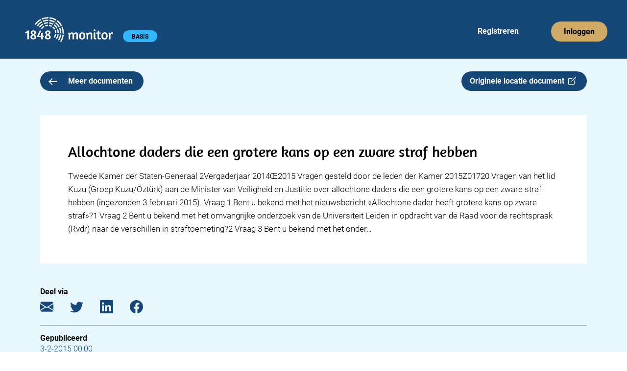

--- FILE ---
content_type: text/html; charset=utf-8
request_url: https://app.1848.nl/document/kamervraag/1038
body_size: 3423
content:
<!DOCTYPE html>
<html lang="nl">
    <head>
        <meta charset="utf-8">
        <meta name="viewport" content="width=device-width">
        
		<link href="../../_app/immutable/assets/_layout-5173227c.css" rel="stylesheet">
		<link href="../../_app/immutable/assets/_page-c4660a4e.css" rel="stylesheet">
		<link href="../../_app/immutable/assets/Header-app-c386c48b.css" rel="stylesheet">
		<link href="../../_app/immutable/assets/Collapse-48fa63fb.css" rel="stylesheet">
		<link href="../../_app/immutable/assets/Badge-8fe11777.css" rel="stylesheet">
		<link href="../../_app/immutable/assets/Meeting-df6c7bbe.css" rel="stylesheet"><title>Allochtone daders die een grotere kans op een zware straf hebben | 1848.nl</title><!-- HEAD_svelte-jskpk9_START --><link rel="manifest" href="/site.webmanifest"><link rel="apple-touch-icon" sizes="180x180" href="https://app.1848.nl/apple-touch-icon.png"><link rel="icon" type="image/png" sizes="32x32" href="https://app.1848.nl/favicon-32x32.png"><link rel="icon" type="image/png" sizes="16x16" href="https://app.1848.nl/favicon-16x16.png"><link rel="mask-icon" href="https://app.1848.nl/safari-pinned-tab.svg" color="#e9f8ff"><meta name="msapplication-TileColor" content="#e9f8ff"><meta name="theme-color" content="#e9f8ff"><meta property="og:title" content="Allochtone daders die een grotere kans op een zware straf hebben | 1848.nl"><meta property="og:url" content="https://app.1848.nl/document/kamervraag/1038"><meta property="og:type" content="article"><meta property="og:image" content="https://app.1848.nl/1848-open-graph.jpg"><meta property="og:image:width" content="1500"><meta property="og:image:height" content="500"><meta property="twitter:image" content="https://app.1848.nl/1848-blue.png"><meta name="twitter:card" content="summary"><meta name="twitter:site" content="@1848nl_sv"><meta name="twitter:creator" content="@1848nl_sv"><meta property="article:published_time" content="2015-02-02T23:00:00Z">
        <meta property="article:modified_time" content="2016-01-22T20:46:10.534995Z">
        <meta name="description" content="Tweede Kamer der Staten-Generaal 2Vergaderjaar 2014Œ2015 Vragen gesteld door de leden der Kamer 2015Z01720 Vragen van het lid Kuzu (Groep Kuzu/Öztürk) aan de Minister van Veiligheid en Justitie over allochtone daders die een grotere kans op een zware straf hebben (ingezonden 3 februari 2015). Vraag 1 Bent u bekend met het nieuwsbericht «Allochtone dader heeft grotere kans op zware straf»?1 Vraag 2 Bent u bekend met het omvangrijke onderzoek van de Universiteit Leiden in opdracht van de Raad voor de rechtspraak (Rvdr) naar de verschillen in straftoemeting?2 Vraag 3 Bent u bekend met het onder...">
        <meta property="og:description" content="Tweede Kamer der Staten-Generaal 2Vergaderjaar 2014Œ2015 Vragen gesteld door de leden der Kamer 2015Z01720 Vragen van het lid Kuzu (Groep Kuzu/Öztürk) aan de Minister van Veiligheid en Justitie over allochtone daders die een grotere kans op een zware straf hebben (ingezonden 3 februari 2015). Vraag 1 Bent u bekend met het nieuwsbericht «Allochtone dader heeft grotere kans op zware straf»?1 Vraag 2 Bent u bekend met het omvangrijke onderzoek van de Universiteit Leiden in opdracht van de Raad voor de rechtspraak (Rvdr) naar de verschillen in straftoemeting?2 Vraag 3 Bent u bekend met het onder..."><link rel="preconnect" href="https://www.google-analytics.com/"><script async src="https://www.googletagmanager.com/gtag/js?id=UA-68105790-2"></script><!-- HTML_TAG_START --><script>
      window.dataLayer = window.dataLayer || [];
      function gtag(){dataLayer.push(arguments);}
      gtag('js', new Date());
      gtag('config', 'UA-68105790-2', {
          cookie_flags: 'max-age=7200;secure;samesite=none',
          anonymize_ip: true
      });
    </script><!-- HTML_TAG_END --><!-- HEAD_svelte-jskpk9_END -->
    </head>
    <body data-sveltekit-preload-data="hover">
        <div>






<header><nav aria-labelledby="hoofdmenu" class="navbar navbar-expand-xl svelte-1ot8lz5"><div class="container-fluid"><p id="hoofdmenu" class="visually-hidden">Hoofdmenu</p>
            <div class="gx-0 container-fluid"><div class="gy-0 row"><div class="col gx-0"><div class="navbar-app svelte-1ot8lz5"><div class="d-inline-block"><a class="navbar-brand" href="https://app.1848.nl/app" data-sveltekit-preload-data="off"><img id="nav-logo" src="/_app/immutable/assets/logo-app-wit-34384b41.svg" alt="1848 monitor logo" width="180.333" height="51" class="svelte-1ot8lz5"></a>
                                <span class="visually-hidden text-white">1848 monitor</span>

                                <div id="badge-div" class="d-inline-block svelte-1ot8lz5"><span class="rounded-pill badge bg-light-blue4 undefined svelte-f6jlst">BASIS</span></div></div>

                            <div class="d-inline d-sm-none"><button id="navbar-toggler" class="float-end btn svelte-1ot8lz5" title="menu"><span class="navbar-toggler-icon svelte-1ot8lz5"></span></button>

                                    

</div>

                            <div id="reg-login" class="d-none d-sm-inline-block float-end svelte-1ot8lz5"><ul class="navbar-nav mb-2 mb-sm-0 flex-sm-row svelte-1ot8lz5"><li class="nav-item svelte-1ot8lz5" style="margin-right: 58px;"><a class="nav-link justify-content-center text-white ms-4 svelte-1ot8lz5" href="https://app.1848.nl/registreer">Registreren</a></li>
                                        <li class="nav-item svelte-1ot8lz5"><a class="nav-link justify-content-center btn btn-nav bg-gold svelte-1ot8lz5" style="box-shadow: none; outline: revert;" href="https://app.1848.nl/login">Inloggen</a></li></ul></div></div></div></div></div></div></nav>
</header>

<main class="svelte-1kb2n4x"><div class="container"><div class="row overflow-hidden"><section class="col-xxl-8"><div class="row gx-0"><div class="col-7 col-sm-6 col-md-5 col-lg-4">
                        <a class="btn-medium bg-dark-blue text-white svelte-1kb2n4x" href="https://app.1848.nl/app?amp;amp;amp;amp;amp;amp;amp;amp;amp;amp;amp;amp;amp;amp;amp;amp;amp;amp;amp;amp;amp;amp;amp;amp;amp;amp;amp;amp;amp;amp;amp;amp;amp;amp;amp;amp;amp;amp;amp;amp;amp;amp;amp;amp;amp;amp;amp;amp;amp;amp;amp;amp;amp;amp;amp;amp;amp;amp;amp;amp;amp;amp;amp;amp;amp;amp;amp;amp;amp;amp;amp;amp;amp;amp;amp;amp;amp;amp;amp;amp;amp;amp;amp;amp;amp;amp;amp;amp;amp;amp;amp;amp;amp;amp;amp;amp;amp;amp;amp;amp;amp;amp;amp;amp;amp;amp;amp;amp;amp;amp;amp;amp;amp;amp;amp;amp;amp;amp;amp;amp;amp;amp;amp;amp;amp;amp;amp;amp;amp;amp;amp;amp;amp;amp;amp;amp;amp;amp;amp;amp;amp;amp;amp;amp;amp;amp;amp;zoek=UWV%27&amp;amp;amp;amp;amp;amp;amp;amp;amp;amp;amp;amp;amp;amp;amp;amp;amp;amp;amp;amp;amp;amp;amp;amp;amp;amp;amp;amp;amp;amp;amp;amp;amp;amp;amp;amp;amp;amp;amp;amp;amp;amp;amp;amp;amp;amp;amp;amp;amp;amp;amp;amp;amp;amp;amp;amp;amp;amp;amp;amp;amp;amp;amp;amp;amp;amp;amp;amp;amp;s=09" data-sveltekit-preload-data="tap"><img src="/_app/immutable/assets/arrow-left-e845acf1.svg" alt="" class="meer-icon svelte-1kb2n4x" width="16.77" height="14"> Meer documenten
                        </a></div>

                    <div class="col-5 col-sm-6 col-md-7 col-lg-8 d-flex justify-content-end">

                        <a class="d-none d-md-inline btn-medium bg-dark-blue text-white float-end ms-2 svelte-da5qqt" href="http://www.tweedekamer.nl/kamerstukken/kamervragen/detail?id=2015Z01720&amp;did=2015D03669" target="_blank" rel="noopener noreferrer">Originele locatie document  <i class="bi bi-box-arrow-up-right"></i>
</a></div></div>

                <div class="row d-md-none"><div><a class=" btn-medium bg-dark-blue text-white float-end mt-2 svelte-da5qqt" href="http://www.tweedekamer.nl/kamerstukken/kamervragen/detail?id=2015Z01720&amp;did=2015D03669" target="_blank" rel="noopener noreferrer">Originele locatie document  <i class="bi bi-box-arrow-up-right"></i>
</a></div></div>

                

                

                <div class="bg-white"><h1 class="svelte-1kb2n4x">Allochtone daders die een grotere kans op een zware straf hebben</h1>
                        <p class="padded-item svelte-1kb2n4x"><!-- HTML_TAG_START -->Tweede Kamer der Staten-Generaal 2Vergaderjaar 2014Œ2015 Vragen gesteld door de leden der Kamer 2015Z01720 Vragen van het lid Kuzu (Groep Kuzu/Öztürk) aan de Minister van Veiligheid en Justitie over allochtone daders die een grotere kans op een zware straf hebben (ingezonden 3 februari 2015). Vraag 1 Bent u bekend met het nieuwsbericht «Allochtone dader heeft grotere kans op zware straf»?1 Vraag 2 Bent u bekend met het omvangrijke onderzoek van de Universiteit Leiden in opdracht van de Raad voor de rechtspraak (Rvdr) naar de verschillen in straftoemeting?2 Vraag 3 Bent u bekend met het onder&hellip;<!-- HTML_TAG_END --></p></div>

                <div class="metadata d-xxl-none mt-5 svelte-g7d1dm"><h2 class="svelte-g7d1dm">Deel via</h2>
    <a href="mailto:?subject=Allochtone%20daders%20die%20een%20grotere%20kans%20op%20een%20zware%20straf%20hebben (via 1848.nl)&body=Tweede%20Kamer%20der%20Staten-Generaal%202Vergaderjaar%202014%C5%922015%20Vragen%20gesteld%20door%20de%20leden%20der%20Kamer%202015Z01720%20Vragen%20van%20het%20lid%20Kuzu%20(Groep%20Kuzu%2FO%CC%88ztu%CC%88rk)%20aan%20de%20Minister%20van%20Veiligheid%20en%20Justitie%20over%20allochtone%20daders%20die%20een%20grotere%20kans%20op%20een%20zware%20straf%20hebben%20(ingezonden%203%20februari%202015).%20Vraag%201%20Bent%20u%20bekend%20met%20het%20nieuwsbericht%20%C2%ABAllochtone%20dader%20heeft%20grotere%20kans%20op%20zware%20straf%C2%BB%3F1%20Vraag%202%20Bent%20u%20bekend%20met%20het%20omvangrijke%20onderzoek%20van%20de%20Universiteit%20Leiden%20in%20opdracht%20van%20de%20Raad%20voor%20de%20rechtspraak%20(Rvdr)%20naar%20de%20verschillen%20in%20straftoemeting%3F2%20Vraag%203%20Bent%20u%20bekend%20met%20het%20onder...%0D%0A%0D%0Ahttps://app.1848.nl/document/kamervraag/1038" target="_blank" rel="noopener noreferrer" aria-label="E-mail"><i class="bi bi-envelope-fill svelte-g7d1dm"></i></a>
    <a href="https://twitter.com/intent/tweet?url=https://app.1848.nl/document/kamervraag/1038&text=Allochtone daders die een grotere kans op een zware straf hebben&via=1848nl" target="_blank" rel="noopener noreferrer" aria-label="Twitter"><i class="bi bi-twitter svelte-g7d1dm"></i></a>
    <a href="https://www.linkedin.com/sharing/share-offsite/?url=https://app.1848.nl/document/kamervraag/1038" target="_blank" rel="noopener noreferrer" aria-label="LinkedIn"><i class="bi bi-linkedin svelte-g7d1dm"></i></a>
    <a href="https://www.facebook.com/sharer/sharer.php?u=https://app.1848.nl/document/kamervraag/1038&t=Allochtone daders die een grotere kans op een zware straf hebben" target="_blank" rel="noopener noreferrer" aria-label="Facebook"><i class="bi bi-facebook svelte-g7d1dm"></i></a>

    <hr class="svelte-g7d1dm">

    <h2 class="svelte-g7d1dm">Gepubliceerd</h2>
        <p class="svelte-g7d1dm">3-2-2015 00:00</p>

        <hr class="svelte-g7d1dm">

    <h2 class="svelte-g7d1dm">Laatst gewijzigd</h2>
    <p class="svelte-g7d1dm">22-1-2016 21:46</p>

    <hr class="svelte-g7d1dm">

    <h2 class="svelte-g7d1dm">Bron</h2>
    <p class="svelte-g7d1dm">tweedekamer.nl</p>

    <hr class="svelte-g7d1dm">

        <h2 class="svelte-g7d1dm">Categorie</h2>
        <p class="svelte-g7d1dm">Parlementaire documenten|Documenten Tweede Kamer|Kamervraag</p>
</div></section>
            <aside class="d-none d-xxl-block offset-xxl-1 col-xxl-3"><div class="metadata   svelte-g7d1dm"><h2 class="svelte-g7d1dm">Deel via</h2>
    <a href="mailto:?subject=Allochtone%20daders%20die%20een%20grotere%20kans%20op%20een%20zware%20straf%20hebben (via 1848.nl)&body=Tweede%20Kamer%20der%20Staten-Generaal%202Vergaderjaar%202014%C5%922015%20Vragen%20gesteld%20door%20de%20leden%20der%20Kamer%202015Z01720%20Vragen%20van%20het%20lid%20Kuzu%20(Groep%20Kuzu%2FO%CC%88ztu%CC%88rk)%20aan%20de%20Minister%20van%20Veiligheid%20en%20Justitie%20over%20allochtone%20daders%20die%20een%20grotere%20kans%20op%20een%20zware%20straf%20hebben%20(ingezonden%203%20februari%202015).%20Vraag%201%20Bent%20u%20bekend%20met%20het%20nieuwsbericht%20%C2%ABAllochtone%20dader%20heeft%20grotere%20kans%20op%20zware%20straf%C2%BB%3F1%20Vraag%202%20Bent%20u%20bekend%20met%20het%20omvangrijke%20onderzoek%20van%20de%20Universiteit%20Leiden%20in%20opdracht%20van%20de%20Raad%20voor%20de%20rechtspraak%20(Rvdr)%20naar%20de%20verschillen%20in%20straftoemeting%3F2%20Vraag%203%20Bent%20u%20bekend%20met%20het%20onder...%0D%0A%0D%0Ahttps://app.1848.nl/document/kamervraag/1038" target="_blank" rel="noopener noreferrer" aria-label="E-mail"><i class="bi bi-envelope-fill svelte-g7d1dm"></i></a>
    <a href="https://twitter.com/intent/tweet?url=https://app.1848.nl/document/kamervraag/1038&text=Allochtone daders die een grotere kans op een zware straf hebben&via=1848nl" target="_blank" rel="noopener noreferrer" aria-label="Twitter"><i class="bi bi-twitter svelte-g7d1dm"></i></a>
    <a href="https://www.linkedin.com/sharing/share-offsite/?url=https://app.1848.nl/document/kamervraag/1038" target="_blank" rel="noopener noreferrer" aria-label="LinkedIn"><i class="bi bi-linkedin svelte-g7d1dm"></i></a>
    <a href="https://www.facebook.com/sharer/sharer.php?u=https://app.1848.nl/document/kamervraag/1038&t=Allochtone daders die een grotere kans op een zware straf hebben" target="_blank" rel="noopener noreferrer" aria-label="Facebook"><i class="bi bi-facebook svelte-g7d1dm"></i></a>

    <hr class="svelte-g7d1dm">

    <h2 class="svelte-g7d1dm">Gepubliceerd</h2>
        <p class="svelte-g7d1dm">3-2-2015 00:00</p>

        <hr class="svelte-g7d1dm">

    <h2 class="svelte-g7d1dm">Laatst gewijzigd</h2>
    <p class="svelte-g7d1dm">22-1-2016 21:46</p>

    <hr class="svelte-g7d1dm">

    <h2 class="svelte-g7d1dm">Bron</h2>
    <p class="svelte-g7d1dm">tweedekamer.nl</p>

    <hr class="svelte-g7d1dm">

        <h2 class="svelte-g7d1dm">Categorie</h2>
        <p class="svelte-g7d1dm">Parlementaire documenten|Documenten Tweede Kamer|Kamervraag</p>
</div></aside></div></div>
</main>

<footer class="container-fluid bg-dark-blue svelte-9w11qe"><div class="row"><div class="col-12"><h2 class="text-white svelte-9w11qe">Contact</h2></div>

        <div class="col-12"><div class="row"><div class="col-md-6"><div class="row"><div class="col-6 text-white">1848 B.V.
                            <br>
                            Daltonlaan 200
                            <br>
                            3584 BJ Utrecht
                        </div>
                        <div class="col-6 text-white"><a class="text-white svelte-9w11qe" href="mailto:info@1848.nl">info@1848.nl</a>
                            <br>
                            <br>
                            <a href="tel:+31619056876" style="color: white !important" class="svelte-9w11qe">06 1905 6876</a></div></div></div>
                <div id="right-info" class="col-md-6 text-white svelte-9w11qe">KvK: 61606936
                    <br>BTW: NL854411057B01
                    <br>Bank: NL78 KNAB 0283 7242 77
                </div></div></div>

        <hr class="svelte-9w11qe">

        <div id="copyright" class="d-flex justify-content-between svelte-9w11qe"><span class="text-white">Copyright 2026</span>
            <a class="text-white svelte-9w11qe" href="/privacy-policy">Privacy policy</a>
            <a class="text-white svelte-9w11qe" href="/over-ons">Over ons</a></div></div>
</footer>


		<script type="module" data-sveltekit-hydrate="1dsxvh9">
			import { start } from "../../_app/immutable/start-deccdacc.js";

			start({
				env: {},
				paths: {"assets":"","base":""},
				target: document.querySelector('[data-sveltekit-hydrate="1dsxvh9"]').parentNode,
				version: "1768473478776",
				hydrate: {
					node_ids: [0, 6],
					data: [{type:"data",data:{flash:void 0,csrftoken:void 0,authenticated_account:void 0,sessionid:void 0},uses:{url:1}},{type:"data",data:{csrftoken:void 0,authenticated_account:void 0,sessionid:void 0},uses:{url:1}}],
					form: null,
					error: null
				}
			});
		</script>
	<script type="application/json" data-sveltekit-fetched data-url="/api/v1/get-item/" data-hash="s98izn">{"status":200,"statusText":"OK","headers":{},"body":"{\"created\":\"2015-08-13T14:31:02.134583Z\",\"title\":\"Allochtone daders die een grotere kans op een zware straf hebben\",\"type\":\"kamervraag\",\"url\":\"http://www.tweedekamer.nl/kamerstukken/kamervragen/detail?id=2015Z01720&did=2015D03669\",\"publication_date\":\"2015-02-02T23:00:00Z\",\"modified\":\"2016-01-22T20:46:10.534995Z\",\"source_id\":\"tweedekamer.nl\",\"categories\":[\"Parlementaire documenten|Documenten Tweede Kamer|Kamervraag\"],\"source_name\":\"tweedekamer.nl\",\"content\":\"Tweede Kamer der Staten-Generaal 2Vergaderjaar 2014Œ2015 Vragen gesteld door de leden der Kamer 2015Z01720 Vragen van het lid Kuzu (Groep Kuzu/Öztürk) aan de Minister van Veiligheid en Justitie over allochtone daders die een grotere kans op een zware straf hebben (ingezonden 3 februari 2015). Vraag 1 Bent u bekend met het nieuwsbericht «Allochtone dader heeft grotere kans op zware straf»?1 Vraag 2 Bent u bekend met het omvangrijke onderzoek van de Universiteit Leiden in opdracht van de Raad voor de rechtspraak (Rvdr) naar de verschillen in straftoemeting?2 Vraag 3 Bent u bekend met het onder&hellip;\",\"pdf_url\":null}"}</script></div>
        <script src="https://cdn.jsdelivr.net/npm/bootstrap@5.2.3/dist/js/bootstrap.bundle.min.js" integrity="sha384-kenU1KFdBIe4zVF0s0G1M5b4hcpxyD9F7jL+jjXkk+Q2h455rYXK/7HAuoJl+0I4" crossorigin="anonymous"></script>
    </body>
</html>


--- FILE ---
content_type: image/svg+xml
request_url: https://app.1848.nl/_app/immutable/assets/arrow-left-e845acf1.svg
body_size: 170
content:
<svg xmlns="http://www.w3.org/2000/svg" width="18.858" height="15.745" viewBox="0 0 18.858 15.745">
  <g id="Group_9" data-name="Group 9" transform="translate(18.858 15.038) rotate(180)">
    <line id="Line_1" data-name="Line 1" x2="17.484" transform="translate(0 7.165)" fill="none" stroke="#fff" stroke-width="2"/>
    <path id="Path_31" data-name="Path 31" d="M972.5,488.765l7.165,7.165L972.5,503.1" transform="translate(-962.224 -488.765)" fill="none" stroke="#fff" stroke-width="2"/>
  </g>
</svg>


--- FILE ---
content_type: application/javascript; charset=utf-8
request_url: https://app.1848.nl/_app/immutable/modules/pages/_layout.js-525bdaf5.js
body_size: 116
content:
import"../../chunks/index-22542f70.js";import"../../chunks/load-b274e057.js";import{l as i}from"../../chunks/_layout-f8569adf.js";import"../../chunks/svelte_1848_settings-08bd9c57.js";export{i as load};
//# sourceMappingURL=_layout.js-525bdaf5.js.map


--- FILE ---
content_type: application/javascript; charset=utf-8
request_url: https://app.1848.nl/_app/immutable/chunks/_layout-f8569adf.js
body_size: 174
content:
import"./index-22542f70.js";import{w as t}from"./load-b274e057.js";import{c as r}from"./utils-eaaf14b2.js";import"./svelte_1848_settings-08bd9c57.js";async function o({data:e}){return{logged_in:r(e)}}const n=o?t(o):void 0,d=Object.freeze(Object.defineProperty({__proto__:null,load:n},Symbol.toStringTag,{value:"Module"}));export{d as _,n as l};
//# sourceMappingURL=_layout-f8569adf.js.map


--- FILE ---
content_type: application/javascript; charset=utf-8
request_url: https://app.1848.nl/_app/immutable/chunks/svelte_1848_settings-08bd9c57.js
body_size: 177
content:
var a=typeof window<"u"?window:typeof global<"u"?global:typeof self<"u"?self:{};a.SENTRY_RELEASE={id:"8df9854525664b48a6abb7bf5fea8cba"};const e="UA-68105790-2",n="https://288ba440f7b645b3967de69208e033e3:475acabe8ca24d6eb0c81097e959966d@sentry.io/113054",t="https://1848.nl/",d="https://app.1848.nl/";export{e as G,n as S,d as a,t as l};
//# sourceMappingURL=svelte_1848_settings-08bd9c57.js.map


--- FILE ---
content_type: application/javascript; charset=utf-8
request_url: https://app.1848.nl/_app/immutable/chunks/Head-11028015.js
body_size: 2246
content:
import{S as Z,i as x,s as $,e as c,H as ee,a as V,h as te,c as m,b as ne,d as a,f as re,g as e,j as oe,k as h,n as J,l as ae,m as b,o as F,p as B}from"./index-22542f70.js";import{G as W}from"./svelte_1848_settings-08bd9c57.js";import{p as le}from"./stores-2b51dcaf.js";function ie(i){let t;return{c(){t=c("link"),this.h()},l(n){t=m(n,"LINK",{rel:!0,href:!0}),this.h()},h(){e(t,"rel","manifest"),e(t,"href","/site.webmanifest")},m(n,s){b(n,t,s)},d(n){n&&a(t)}}}function ue(i){let t;return{c(){t=c("link"),this.h()},l(n){t=m(n,"LINK",{rel:!0,href:!0}),this.h()},h(){e(t,"rel","manifest"),e(t,"href","/site-landing.webmanifest")},m(n,s){b(n,t,s)},d(n){n&&a(t)}}}function ce(i){let t;return{c(){t=c("meta"),this.h()},l(n){t=m(n,"META",{name:!0,content:!0}),this.h()},h(){e(t,"name","description"),e(t,"content","De politieke monitor voor doorzoeken, realtime monitoring en directe notificaties van stukken van de Tweede Kamer, Eerste Kamer en het Europees Parlement, zoals Kamerbrieven, Kamervragen en wetsvoorstellen.")},m(n,s){b(n,t,s)},p:J,d(n){n&&a(t)}}}function me(i){let t,n,s,f,_,d,k,l,v;return{c(){t=c("meta"),n=F(),s=c("meta"),f=F(),_=c("meta"),k=F(),l=c("meta"),this.h()},l(o){t=m(o,"META",{property:!0,content:!0}),n=B(o),s=m(o,"META",{property:!0,content:!0}),f=B(o),_=m(o,"META",{name:!0,content:!0}),k=B(o),l=m(o,"META",{property:!0,content:!0}),this.h()},h(){e(t,"property","article:published_time"),e(t,"content",i[1]),e(s,"property","article:modified_time"),e(s,"content",i[2]),e(_,"name","description"),e(_,"content",d=i[3].replace("&hellip;","...")),e(l,"property","og:description"),e(l,"content",v=i[3].replace("&hellip;","..."))},m(o,p){b(o,t,p),b(o,n,p),b(o,s,p),b(o,f,p),b(o,_,p),b(o,k,p),b(o,l,p)},p(o,p){p&2&&e(t,"content",o[1]),p&4&&e(s,"content",o[2]),p&8&&d!==(d=o[3].replace("&hellip;","..."))&&e(_,"content",d),p&8&&v!==(v=o[3].replace("&hellip;","..."))&&e(l,"content",v)},d(o){o&&a(t),o&&a(n),o&&a(s),o&&a(f),o&&a(_),o&&a(k),o&&a(l)}}}function se(i){let t,n,s,f,_,d,k,l,v,o,p,T,A,q,K,M,G,L,N,I,P,z,j,H,E,w,O,D,X=`<script>
      window.dataLayer = window.dataLayer || [];
      function gtag(){dataLayer.push(arguments);}
      gtag('js', new Date());
      gtag('config', '${W}', {
          cookie_flags: 'max-age=7200;secure;samesite=none',
          anonymize_ip: true
      });
    <\/script>`,S;document.title=t=i[0];function Q(u,r){if(u[4].url.host=="1848.nl")return ue;if(u[4].url.host=="app.1848.nl")return ie}let C=Q(i),g=C&&C(i);function U(u,r){return u[3]?me:ce}let R=U(i),y=R(i);return{c(){g&&g.c(),n=c("link"),f=c("link"),d=c("link"),l=c("link"),o=c("meta"),p=c("meta"),T=c("meta"),A=c("meta"),K=c("meta"),M=c("meta"),L=c("meta"),N=c("meta"),I=c("meta"),z=c("meta"),j=c("meta"),H=c("meta"),y.c(),E=c("link"),w=c("script"),D=new ee(!1),S=V(),this.h()},l(u){const r=te("svelte-jskpk9",document.head);g&&g.l(r),n=m(r,"LINK",{rel:!0,sizes:!0,href:!0}),f=m(r,"LINK",{rel:!0,type:!0,sizes:!0,href:!0}),d=m(r,"LINK",{rel:!0,type:!0,sizes:!0,href:!0}),l=m(r,"LINK",{rel:!0,href:!0,color:!0}),o=m(r,"META",{name:!0,content:!0}),p=m(r,"META",{name:!0,content:!0}),T=m(r,"META",{property:!0,content:!0}),A=m(r,"META",{property:!0,content:!0}),K=m(r,"META",{property:!0,content:!0}),M=m(r,"META",{property:!0,content:!0}),L=m(r,"META",{property:!0,content:!0}),N=m(r,"META",{property:!0,content:!0}),I=m(r,"META",{property:!0,content:!0}),z=m(r,"META",{name:!0,content:!0}),j=m(r,"META",{name:!0,content:!0}),H=m(r,"META",{name:!0,content:!0}),y.l(r),E=m(r,"LINK",{rel:!0,href:!0}),w=m(r,"SCRIPT",{src:!0});var Y=ne(w);Y.forEach(a),D=re(r,!1),S=V(),r.forEach(a),this.h()},h(){e(n,"rel","apple-touch-icon"),e(n,"sizes","180x180"),e(n,"href",s="https://"+i[4].url.host+"/apple-touch-icon.png"),e(f,"rel","icon"),e(f,"type","image/png"),e(f,"sizes","32x32"),e(f,"href",_="https://"+i[4].url.host+"/favicon-32x32.png"),e(d,"rel","icon"),e(d,"type","image/png"),e(d,"sizes","16x16"),e(d,"href",k="https://"+i[4].url.host+"/favicon-16x16.png"),e(l,"rel","mask-icon"),e(l,"href",v="https://"+i[4].url.host+"/safari-pinned-tab.svg"),e(l,"color","#e9f8ff"),e(o,"name","msapplication-TileColor"),e(o,"content","#e9f8ff"),e(p,"name","theme-color"),e(p,"content","#e9f8ff"),e(T,"property","og:title"),e(T,"content",i[0]),e(A,"property","og:url"),e(A,"content",q=i[4].url),e(K,"property","og:type"),e(K,"content","article"),e(M,"property","og:image"),e(M,"content",G="https://"+i[4].url.host+"/1848-open-graph.jpg"),e(L,"property","og:image:width"),e(L,"content","1500"),e(N,"property","og:image:height"),e(N,"content","500"),e(I,"property","twitter:image"),e(I,"content",P="https://"+i[4].url.host+"/1848-blue.png"),e(z,"name","twitter:card"),e(z,"content","summary"),e(j,"name","twitter:site"),e(j,"content","@1848nl_sv"),e(H,"name","twitter:creator"),e(H,"content","@1848nl_sv"),e(E,"rel","preconnect"),e(E,"href","https://www.google-analytics.com/"),w.async=!0,oe(w.src,O="https://www.googletagmanager.com/gtag/js?id="+W)||e(w,"src",O),D.a=S},m(u,r){g&&g.m(document.head,null),h(document.head,n),h(document.head,f),h(document.head,d),h(document.head,l),h(document.head,o),h(document.head,p),h(document.head,T),h(document.head,A),h(document.head,K),h(document.head,M),h(document.head,L),h(document.head,N),h(document.head,I),h(document.head,z),h(document.head,j),h(document.head,H),y.m(document.head,null),h(document.head,E),h(document.head,w),D.m(X,document.head),h(document.head,S)},p(u,[r]){r&1&&t!==(t=u[0])&&(document.title=t),C!==(C=Q(u))&&(g&&g.d(1),g=C&&C(u),g&&(g.c(),g.m(n.parentNode,n))),r&16&&s!==(s="https://"+u[4].url.host+"/apple-touch-icon.png")&&e(n,"href",s),r&16&&_!==(_="https://"+u[4].url.host+"/favicon-32x32.png")&&e(f,"href",_),r&16&&k!==(k="https://"+u[4].url.host+"/favicon-16x16.png")&&e(d,"href",k),r&16&&v!==(v="https://"+u[4].url.host+"/safari-pinned-tab.svg")&&e(l,"href",v),r&1&&e(T,"content",u[0]),r&16&&q!==(q=u[4].url)&&e(A,"content",q),r&16&&G!==(G="https://"+u[4].url.host+"/1848-open-graph.jpg")&&e(M,"content",G),r&16&&P!==(P="https://"+u[4].url.host+"/1848-blue.png")&&e(I,"content",P),R===(R=U(u))&&y?y.p(u,r):(y.d(1),y=R(u),y&&(y.c(),y.m(E.parentNode,E)))},i:J,o:J,d(u){g&&g.d(u),a(n),a(f),a(d),a(l),a(o),a(p),a(T),a(A),a(K),a(M),a(L),a(N),a(I),a(z),a(j),a(H),y.d(u),a(E),a(w),a(S),u&&D.d()}}}function pe(i,t,n){let s;ae(i,le,l=>n(4,s=l));let{title:f}=t,{publication_date:_=""}=t,{modified:d=""}=t,{description:k=""}=t;return i.$$set=l=>{"title"in l&&n(0,f=l.title),"publication_date"in l&&n(1,_=l.publication_date),"modified"in l&&n(2,d=l.modified),"description"in l&&n(3,k=l.description)},[f,_,d,k,s]}class _e extends Z{constructor(t){super(),x(this,t,pe,se,$,{title:0,publication_date:1,modified:2,description:3})}}export{_e as H};
//# sourceMappingURL=Head-11028015.js.map


--- FILE ---
content_type: application/javascript; charset=utf-8
request_url: https://app.1848.nl/_app/immutable/chunks/_page-7d70fce6.js
body_size: 312
content:
import"./index-22542f70.js";import{w as i}from"./load-b274e057.js";import{p as c,E as p}from"./utils-eaaf14b2.js";import"./svelte_1848_settings-08bd9c57.js";async function d({params:o,fetch:n,data:r}){var e;let t=await c({endpoint:"/get-item/",body:{doc_type:o.doc_type,doc_id:o.doc_id}},n,r);if((e=t.msg)!=null&&e.startsWith("Could not find item"))throw p(404,"document niet gevonden.");return{doc:t,doc_type:o.doc_type}}const a=d?i(d):void 0,y=Object.freeze(Object.defineProperty({__proto__:null,load:a},Symbol.toStringTag,{value:"Module"}));export{y as _,a as l};
//# sourceMappingURL=_page-7d70fce6.js.map


--- FILE ---
content_type: application/javascript; charset=utf-8
request_url: https://app.1848.nl/_app/immutable/chunks/0-ac31f80d.js
body_size: 83
content:
import{_ as a}from"./_layout-f8569adf.js";import{default as p}from"../components/pages/_layout.svelte-9c4be1d2.js";import"./svelte_1848_settings-08bd9c57.js";const r=!0;export{p as component,r as has_server_load,a as universal};
//# sourceMappingURL=0-ac31f80d.js.map
